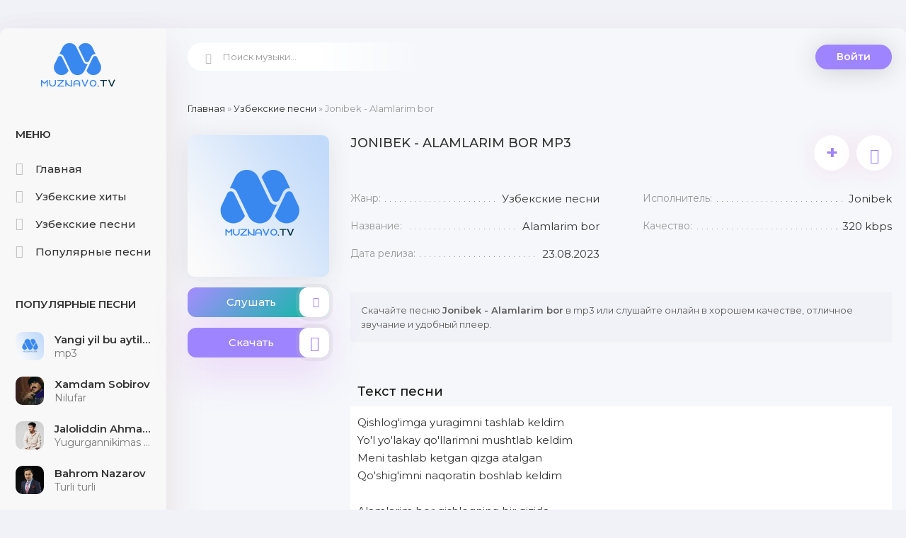

--- FILE ---
content_type: text/html; charset=UTF-8
request_url: https://muznavo.tv/load/uzbek_mp3/jonibek_alamlarim_bor/1-1-0-10364
body_size: 7255
content:
<!DOCTYPE html>
<html lang="ru">
<head>
<meta charset="utf-8" />
<title>Jonibek - Alamlarim bor скачать mp3</title>
<meta name="description" content="Jonibek - Alamlarim bor слушайте онлайн и скачайте mp3 в хорошем качестве для удобного прослушивания." />
 <meta name="keywords" content="Jonibek, Alamlarim bor, Jonibek - Alamlarim bor, Jonibek Alamlarim bor mp3" />
<meta name="robots" content="all">
<meta name="revisit-after" content="1 days">
<meta name="viewport" content="width=device-width, initial-scale=1.0" />
<link type="text/css" href="/style/muznavo2022.css" rel="preload stylesheet" as="style"/>
<link type="text/css" href="/style/engine.css" rel="preload stylesheet" as="style"/>
<meta name="theme-color" content="#f1f1f8">
<link rel="preload" href="https://fonts.googleapis.com/css?family=Montserrat:300,400,500,600&display=swap&subset=cyrillic" as="style"> 
<link href="https://fonts.googleapis.com/css?family=Montserrat:300,400,500,600&display=swap&subset=cyrillic" rel="stylesheet"> 
<link rel="canonical" href="https://muznavo.tv/load/uzbek_mp3/jonibek_alamlarim_bor/1-1-0-10364" />
</head>
<body>
<div class="wrap">
<div class="wrap-center wrap-main">
<div class="cols fx-row cols-full" id="cols">
<!--U1ONG1Z--><aside class="col-left">
<div class="side-box to-mob">
<div class="side-bt">Меню</div>
<ul class="side-bc side-nav">
<li><a href="/"><span class="myicon-home-run"></span>Главная</a></li> 
<li><a href="/2022_xit_qoshiqlari"><span class="myicon-genres2"></span>Узбекские хиты</a></li>
<li><a href="/load/uzbek_mp3/1"><span class="myicon-music"></span>Узбекские песни</a></li>
<li><a href="/uzbekskaya_populyarnaya_muzyka"><span class="myicon-genres"></span>Популярные песни</a></li> 
</ul>
</div> 
<div class="side-box to-mob"> 
<div class="side-bt">Популярные песни</div>
<div class="side-bc">
<div class="top-item fx-row fx-middle" data-track="https://file.muznavo.tv/mp3/yangi-yil-bu-aytilmagan-qushiqlar.mp3" data-title="mp3" data-artist="Yangi yil bu aytilmagan qo&#39;shiqlar" data-img="https://muznavo.tv/images/muznavo200.png"> <div class="top-item-img img-fit"><img src="https://muznavo.tv/images/muznavo200.png" alt="Yangi yil bu aytilmagan qo&#39;shiqlar - mp3" /> </div> <a class="top-item-desc fx-1 nowrap"href="https://muznavo.tv/load/uzbek_mp3/yangi_yil_bu_aytilmagan_qo_39_shiqlar_mp3/1-1-0-5428" title="Yangi yil bu aytilmagan qo&#39;shiqlar - mp3"> <div class="top-item-title nowrap">Yangi yil bu aytilmagan qo&#39;shiqlar</div> <div class="top-item-subtitle nowrap">mp3</div> </a> </div><div class="top-item fx-row fx-middle" data-track="https://file.muznavo.tv/mp3/xamdam-sobirov-nilufar.mp3" data-title="Nilufar" data-artist="Xamdam Sobirov" data-img="/_ld/132/s23005562.jpg"> <div class="top-item-img img-fit"><img src="/_ld/132/s23005562.jpg" alt="Xamdam Sobirov - Nilufar" /> </div> <a class="top-item-desc fx-1 nowrap"href="https://muznavo.tv/load/uzbek_mp3/xamdam_sobirov_nilufar/1-1-0-13241" title="Xamdam Sobirov - Nilufar"> <div class="top-item-title nowrap">Xamdam Sobirov</div> <div class="top-item-subtitle nowrap">Nilufar</div> </a> </div><div class="top-item fx-row fx-middle" data-track="https://file.muznavo.tv/mp3/jaloliddin-ahmadaliyev-yugurgannikimas-buyurganniki.mp3" data-title="Yugurgannikimas buyurganniki" data-artist="Jaloliddin Ahmadaliyev" data-img="/_ld/163/s53492478.jpg"> <div class="top-item-img img-fit"><img src="/_ld/163/s53492478.jpg" alt="Jaloliddin Ahmadaliyev - Yugurgannikimas buyurganniki" /> </div> <a class="top-item-desc fx-1 nowrap"href="https://muznavo.tv/uzbek-mp3/jaloliddin-ahmadaliyev-yugurgannikimas-buyurganniki" title="Jaloliddin Ahmadaliyev - Yugurgannikimas buyurganniki"> <div class="top-item-title nowrap">Jaloliddin Ahmadaliyev</div> <div class="top-item-subtitle nowrap">Yugurgannikimas buyurganniki</div> </a> </div><div class="top-item fx-row fx-middle" data-track="https://file.muznavo.tv/mp3/bahrom-nazarov-turli-turli.mp3" data-title="Turli turli" data-artist="Bahrom Nazarov" data-img="/_ld/149/s88924430.jpg"> <div class="top-item-img img-fit"><img src="/_ld/149/s88924430.jpg" alt="Bahrom Nazarov - Turli turli" /> </div> <a class="top-item-desc fx-1 nowrap"href="https://muznavo.tv/load/uzbek_mp3/bahrom_nazarov_turli_turli/1-1-0-14927" title="Bahrom Nazarov - Turli turli"> <div class="top-item-title nowrap">Bahrom Nazarov</div> <div class="top-item-subtitle nowrap">Turli turli</div> </a> </div><div class="top-item fx-row fx-middle" data-track="https://file.muznavo.tv/mp3/yorqinxuja-umarov-million.mp3" data-title="Million" data-artist="Yorqinxo&#39;ja Umarov" data-img="/_ld/163/s38595769.jpg"> <div class="top-item-img img-fit"><img src="/_ld/163/s38595769.jpg" alt="Yorqinxo&#39;ja Umarov - Million" /> </div> <a class="top-item-desc fx-1 nowrap"href="https://muznavo.tv/uzbek-mp3/yorqinxoja-umarov-million" title="Yorqinxo&#39;ja Umarov - Million"> <div class="top-item-title nowrap">Yorqinxo&#39;ja Umarov</div> <div class="top-item-subtitle nowrap">Million</div> </a> </div><div class="top-item fx-row fx-middle" data-track="https://file.muznavo.tv/mp3/komron-kuf-suf-dam-solaman.mp3" data-title="mp3" data-artist="Kuf Suf dam solaman kuf suf jon olaman" data-img="https://muznavo.tv/images/muznavo200.png"> <div class="top-item-img img-fit"><img src="https://muznavo.tv/images/muznavo200.png" alt="Kuf Suf dam solaman kuf suf jon olaman" /> </div> <a class="top-item-desc fx-1 nowrap"href="https://muznavo.tv/load/uzbek_mp3/kuf_suf_dam_solaman_kuf_suf_jon_olaman/1-1-0-16542" title="Kuf Suf dam solaman kuf suf jon olaman"> <div class="top-item-title nowrap">Kuf Suf dam solaman kuf suf jon olaman</div> <div class="top-item-subtitle nowrap">mp3</div> </a> </div><div class="top-item fx-row fx-middle" data-track="https://file.muznavo.tv/mp3/yulduz-usmonova-onamga-aytmang.mp3" data-title="Onamga aytmang" data-artist="Yulduz Usmonova" data-img="/_ld/163/s00447737.jpg"> <div class="top-item-img img-fit"><img src="/_ld/163/s00447737.jpg" alt="Yulduz Usmonova - Onamga aytmang" /> </div> <a class="top-item-desc fx-1 nowrap"href="https://muznavo.tv/uzbek-mp3/yulduz-usmonova-onamga-aytaman" title="Yulduz Usmonova - Onamga aytmang"> <div class="top-item-title nowrap">Yulduz Usmonova</div> <div class="top-item-subtitle nowrap">Onamga aytmang</div> </a> </div><div class="top-item fx-row fx-middle" data-track="https://file.muznavo.tv/mp3/jaloliddin-ahmadaliyev-chaqirsa.mp3" data-title="Chaqirsam" data-artist="Jaloliddin Ahmadaliyev" data-img="/_ld/165/s94886426.jpg"> <div class="top-item-img img-fit"><img src="/_ld/165/s94886426.jpg" alt="Jaloliddin Ahmadaliyev - Chaqirsam" /> </div> <a class="top-item-desc fx-1 nowrap"href="https://muznavo.tv/load/uzbek_mp3/jaloliddin_ahmadaliyev_chaqirsam/1-1-0-16523" title="Jaloliddin Ahmadaliyev - Chaqirsam"> <div class="top-item-title nowrap">Jaloliddin Ahmadaliyev</div> <div class="top-item-subtitle nowrap">Chaqirsam</div> </a> </div><div class="top-item fx-row fx-middle" data-track="https://file.muznavo.tv/mp3/toiraxmed-sog-inmayman-degan-eding-sog-indingmu.mp3" data-title="Sog&#39;inmayman degan eding sog&#39;indingmu" data-artist="Toiraxmed" data-img="/_ld/163/s13589605.jpg"> <div class="top-item-img img-fit"><img src="/_ld/163/s13589605.jpg" alt="Toiraxmed - Sog&#39;inmayman degan eding sog&#39;indingmu" /> </div> <a class="top-item-desc fx-1 nowrap"href="https://muznavo.tv/uzbek-mp3/toiraxmed-soginmayman-degan-eding-sogindingmu" title="Toiraxmed - Sog&#39;inmayman degan eding sog&#39;indingmu"> <div class="top-item-title nowrap">Toiraxmed</div> <div class="top-item-subtitle nowrap">Sog&#39;inmayman degan eding sog&#39;indingmu</div> </a> </div><div class="top-item fx-row fx-middle" data-track="https://file.muznavo.tv/mp3/jaloliddin-ahmadaliyev-bizniham-shunchaki-yaratmagandur.mp3" data-title="Bizni ham shunchaki yaratmagandir" data-artist="Jaloliddin Ahmadaliyev" data-img="/_ld/164/s88893353.jpg"> <div class="top-item-img img-fit"><img src="/_ld/164/s88893353.jpg" alt="Jaloliddin Ahmadaliyev - Bizni ham shunchaki yaratmagandir" /> </div> <a class="top-item-desc fx-1 nowrap"href="https://muznavo.tv/uzbek-mp3/jaloliddin-ahmadaliev-bizni-ham-shunchaki-yaratmagandir" title="Jaloliddin Ahmadaliyev - Bizni ham shunchaki yaratmagandir"> <div class="top-item-title nowrap">Jaloliddin Ahmadaliyev</div> <div class="top-item-subtitle nowrap">Bizni ham shunchaki yaratmagandir</div> </a> </div>
</div></div>
</aside><!--/U1ONG1Z--> 
<!--U1TEPA1Z--><!-- COL-LEFT -->
<div class="col-main fx-1">
<header class="header fx-row fx-middle">
<a href="/" class="logo">MUZNAVO.TV</a>
<div class="search-wrap">
<form method="get" style="margin:0px" action="/search" >
<input type="hidden" name="do" value="search" />
<input type="hidden" name="subaction" value="search" />
<div class="search-box">
<input id="story" name="q" placeholder="Поиск музыки..." type="text" />
<button type="submit"><span class="myicon-search-1"></span></button>
</div>
</form>
</div>
<div class="header-login">
<div class="btn-login btn js-login">Войти</div> 
<div class="header-login-message anim"><b>Войдите на сайт</b>, чтобы создавать свои плейлисты</div>
</div>
<div class="btn-menu"><span class="fa fa-bars"></span></div>
</header><!--/U1TEPA1Z-->
<main class="content">
<div class="speedbar nowrap"><a href="https://muznavo.tv/">Главная</a> &raquo; <a href="/load/uzbek_mp3/1">Узбекские песни</a> &raquo; Jonibek - Alamlarim bor</div>
<div id='dle-content'><article class="full ignore-select" id="full">
<div class="fcols fx-row">
<div class="fleft">
<div class="fimg img-fit"><img loading="lazyloaded" src="/images/MUZNAVO.png" alt="Jonibek - Alamlarim bor" /></div>
<div class="fplay-wr js-item" data-track="https://file.muznavo.tv/mp3/jonibek-alamlarim-bor.mp3" data-title="Alamlarim bor" data-artist="Jonibek" data-img="/images/MUZNAVO.png">
<div class="fbtn fplay anim js-ctrl js-play">
<div class="mgf"></div>Слушать <div class="fbtn-icon fx-col fx-center anim"><span class="myicon-play1"></span></div>
</div>
</div>
<a class="fbtn fdl anim" href="https://file.muznavo.tv/mp3/jonibek-alamlarim-bor.mp3" download>
<div class="mgf2"></div>Скачать <div class="fbtn-icon fx-col fx-center anim"><span class="myicon-download"></span></div></a>
</div>
<!-- END FLEFT -->
<div class="fright fx-1">
<div class="nekt fmain">
<div class="fheader fx-row">
<h1>Jonibek - Alamlarim bor mp3</h1>
<div class="fmeta fx-row">
<div class="ffav js-login anim" title="Добавить в плейлист" data-rel="tooltip">+</div>
<div data-link="https://muznavo.tv/load/uzbek_mp3/jonibek_alamlarim_bor/1-1-0-10364" data-title="Jonibek - Alamlarim bor" class="ffav anim js-share" title="Поделиться треком с друзьями" data-rel="tooltip"><span class="myicon-favorite"></span></div>
</div></div>
<ul class="finfo fx-row">
<li><span>Жанр:</span> <span>Узбекские песни</span></li>
 
<li><span>Исполнитель:</span> <span>Jonibek</span></li> 
<li><span>Название:</span> <span>Alamlarim bor</span></li>  
<li><span>Качество:</span> <span>320 kbps</span></li>
<li><span>Дата релиза:</span> <span>23.08.2023</span></li>
</ul>
</div>
<div class="fcaption">
Скачайте песню <strong>Jonibek - Alamlarim bor</strong> в mp3 или слушайте онлайн в хорошем качестве, отличное звучание и удобный плеер.
</div>
<br />
<div class="nekt sect-ftext">
<div class="sect-title sect-title-small">Текст песни</div>
<div class="sect-content full-text clearfix hide-this olma"><p>Qishlog&#39;imga yuragimni tashlab keldim<br />
Yo&#39;l yo&#39;lakay qo&#39;llarimni mushtlab keldim<br />
Meni tashlab ketgan qizga atalgan<br />
Qo&#39;shig&#39;imni naqoratin boshlab keldim<br />
<br />
Alamlarim bor qishloqning bir qizida<br />
Yodimdayu yodimda yo&#39;q ul bevafo<br />
Alamlarim bor qishloqning bir qizida<br />
Yodimdayu yonimda yo&#39;q ul bevafo<br />
Alamlarim bor qishloqning bir qizida</p></div></div>

</div>
<!-- END FRIGHT -->
</div>
<!-- END FCOLS -->
<div class="place"></div>

<div class="nekt">
<div class="sect-titles sect-header">Похожие песни</div>
<div class="sect-content">
<ul class="uRelatedEntries"><div class="track-item fx-row fx-middle" data-track="" data-title="Sevmadilar" data-artist="Jonibek" data-img="/images/muznavo200.png">
<div class="track-img img-fit">
<img class="lazyloaded" src="/images/muznavo200.png" data-src="/images/muznavo200.png" alt="Jonibek - Sevmadilar" />
</div>
<a class="track-desc fx-1 nowrap" href="/load/uzbek_mp3/jonibek_sevmadilar/1-1-0-15526" title="Jonibek - Sevmadilar"> 
<div class="td01 nowrap wajax">Jonibek - Sevmadilar</div>
</a>
<div data-link="https://muznavo.tv/load/uzbek_mp3/jonibek_sevmadilar/1-1-0-15526" data-title="Sevmadilar" class="track-share anim js-share" title="поделиться треком с друзьями" data-rel="tooltip"><span class="myicon-favorite"></span></div>
<div class="track-fav js-login anim" title="добавить в плейлист" data-rel="tooltip">+</div>
<a class="track-dl" href="/load/uzbek_mp3/jonibek_sevmadilar/1-1-0-15526"><span class="myicon-download"></span></a>
</div><div class="track-item fx-row fx-middle" data-track="" data-title="Sevma yurak" data-artist="Jonibek" data-img="/images/muznavo200.png">
<div class="track-img img-fit">
<img class="lazyloaded" src="/images/muznavo200.png" data-src="/images/muznavo200.png" alt="Jonibek - Sevma yurak" />
</div>
<a class="track-desc fx-1 nowrap" href="/load/uzbek_mp3/jonibek_sevma_yurak/1-1-0-15451" title="Jonibek - Sevma yurak"> 
<div class="td01 nowrap wajax">Jonibek - Sevma yurak</div>
</a>
<div data-link="https://muznavo.tv/load/uzbek_mp3/jonibek_sevma_yurak/1-1-0-15451" data-title="Sevma yurak" class="track-share anim js-share" title="поделиться треком с друзьями" data-rel="tooltip"><span class="myicon-favorite"></span></div>
<div class="track-fav js-login anim" title="добавить в плейлист" data-rel="tooltip">+</div>
<a class="track-dl" href="/load/uzbek_mp3/jonibek_sevma_yurak/1-1-0-15451"><span class="myicon-download"></span></a>
</div><div class="track-item fx-row fx-middle" data-track="" data-title="Maylimi" data-artist="Jonibek" data-img="/images/muznavo200.png">
<div class="track-img img-fit">
<img class="lazyloaded" src="/images/muznavo200.png" data-src="/images/muznavo200.png" alt="Jonibek - Maylimi" />
</div>
<a class="track-desc fx-1 nowrap" href="/load/uzbek_mp3/jonibek_maylimi/1-1-0-15441" title="Jonibek - Maylimi"> 
<div class="td01 nowrap wajax">Jonibek - Maylimi</div>
</a>
<div data-link="https://muznavo.tv/load/uzbek_mp3/jonibek_maylimi/1-1-0-15441" data-title="Maylimi" class="track-share anim js-share" title="поделиться треком с друзьями" data-rel="tooltip"><span class="myicon-favorite"></span></div>
<div class="track-fav js-login anim" title="добавить в плейлист" data-rel="tooltip">+</div>
<a class="track-dl" href="/load/uzbek_mp3/jonibek_maylimi/1-1-0-15441"><span class="myicon-download"></span></a>
</div><div class="track-item fx-row fx-middle" data-track="" data-title="Yurkasizlar" data-artist="Jonibek" data-img="/images/muznavo200.png">
<div class="track-img img-fit">
<img class="lazyloaded" src="/images/muznavo200.png" data-src="/images/muznavo200.png" alt="Jonibek - Yurkasizlar" />
</div>
<a class="track-desc fx-1 nowrap" href="/load/uzbek_mp3/jonibek_yurkasizlar/1-1-0-15222" title="Jonibek - Yurkasizlar"> 
<div class="td01 nowrap wajax">Jonibek - Yurkasizlar</div>
</a>
<div data-link="https://muznavo.tv/load/uzbek_mp3/jonibek_yurkasizlar/1-1-0-15222" data-title="Yurkasizlar" class="track-share anim js-share" title="поделиться треком с друзьями" data-rel="tooltip"><span class="myicon-favorite"></span></div>
<div class="track-fav js-login anim" title="добавить в плейлист" data-rel="tooltip">+</div>
<a class="track-dl" href="/load/uzbek_mp3/jonibek_yurkasizlar/1-1-0-15222"><span class="myicon-download"></span></a>
</div><div class="track-item fx-row fx-middle" data-track="" data-title="Sanamjon" data-artist="Jonibek" data-img="/images/muznavo200.png">
<div class="track-img img-fit">
<img class="lazyloaded" src="/images/muznavo200.png" data-src="/images/muznavo200.png" alt="Jonibek - Sanamjon" />
</div>
<a class="track-desc fx-1 nowrap" href="/load/uzbek_mp3/jonibek_sanamjon/1-1-0-14701" title="Jonibek - Sanamjon"> 
<div class="td01 nowrap wajax">Jonibek - Sanamjon</div>
</a>
<div data-link="https://muznavo.tv/load/uzbek_mp3/jonibek_sanamjon/1-1-0-14701" data-title="Sanamjon" class="track-share anim js-share" title="поделиться треком с друзьями" data-rel="tooltip"><span class="myicon-favorite"></span></div>
<div class="track-fav js-login anim" title="добавить в плейлист" data-rel="tooltip">+</div>
<a class="track-dl" href="/load/uzbek_mp3/jonibek_sanamjon/1-1-0-14701"><span class="myicon-download"></span></a>
</div><div class="track-item fx-row fx-middle" data-track="" data-title="Bir bo&#39;sa ber" data-artist="Jonibek" data-img="/images/muznavo200.png">
<div class="track-img img-fit">
<img class="lazyloaded" src="/images/muznavo200.png" data-src="/images/muznavo200.png" alt="Jonibek - Bir bo&#39;sa ber" />
</div>
<a class="track-desc fx-1 nowrap" href="/load/uzbek_mp3/jonibek_bir_bo_39_sa_ber/1-1-0-13538" title="Jonibek - Bir bo&#39;sa ber"> 
<div class="td01 nowrap wajax">Jonibek - Bir bo&#39;sa ber</div>
</a>
<div data-link="https://muznavo.tv/load/uzbek_mp3/jonibek_bir_bo_39_sa_ber/1-1-0-13538" data-title="Bir bo&#39;sa ber" class="track-share anim js-share" title="поделиться треком с друзьями" data-rel="tooltip"><span class="myicon-favorite"></span></div>
<div class="track-fav js-login anim" title="добавить в плейлист" data-rel="tooltip">+</div>
<a class="track-dl" href="/load/uzbek_mp3/jonibek_bir_bo_39_sa_ber/1-1-0-13538"><span class="myicon-download"></span></a>
</div><div class="track-item fx-row fx-middle" data-track="" data-title="Sevmayman ona" data-artist="Jonibek" data-img="/images/muznavo200.png">
<div class="track-img img-fit">
<img class="lazyloaded" src="/images/muznavo200.png" data-src="/images/muznavo200.png" alt="Jonibek - Sevmayman ona" />
</div>
<a class="track-desc fx-1 nowrap" href="/load/uzbek_mp3/jonibek_sevmayman_ona/1-1-0-10217" title="Jonibek - Sevmayman ona"> 
<div class="td01 nowrap wajax">Jonibek - Sevmayman ona</div>
</a>
<div data-link="https://muznavo.tv/load/uzbek_mp3/jonibek_sevmayman_ona/1-1-0-10217" data-title="Sevmayman ona" class="track-share anim js-share" title="поделиться треком с друзьями" data-rel="tooltip"><span class="myicon-favorite"></span></div>
<div class="track-fav js-login anim" title="добавить в плейлист" data-rel="tooltip">+</div>
<a class="track-dl" href="/load/uzbek_mp3/jonibek_sevmayman_ona/1-1-0-10217"><span class="myicon-download"></span></a>
</div><div class="track-item fx-row fx-middle" data-track="" data-title="Sizga yoqmasligim menga yoqadi" data-artist="Jonibek" data-img="/images/muznavo200.png">
<div class="track-img img-fit">
<img class="lazyloaded" src="/images/muznavo200.png" data-src="/images/muznavo200.png" alt="Jonibek - Sizga yoqmasligim menga yoqadi" />
</div>
<a class="track-desc fx-1 nowrap" href="/load/uzbek_mp3/jonibek_sizga_yoqmasligim_menga_yoqadi/1-1-0-9826" title="Jonibek - Sizga yoqmasligim menga yoqadi"> 
<div class="td01 nowrap wajax">Jonibek - Sizga yoqmasligim menga yoqadi</div>
</a>
<div data-link="https://muznavo.tv/load/uzbek_mp3/jonibek_sizga_yoqmasligim_menga_yoqadi/1-1-0-9826" data-title="Sizga yoqmasligim menga yoqadi" class="track-share anim js-share" title="поделиться треком с друзьями" data-rel="tooltip"><span class="myicon-favorite"></span></div>
<div class="track-fav js-login anim" title="добавить в плейлист" data-rel="tooltip">+</div>
<a class="track-dl" href="/load/uzbek_mp3/jonibek_sizga_yoqmasligim_menga_yoqadi/1-1-0-9826"><span class="myicon-download"></span></a>
</div><div class="track-item fx-row fx-middle" data-track="" data-title="Qadrini pullagan narxi arzonlar" data-artist="Jonibek" data-img="/images/muznavo200.png">
<div class="track-img img-fit">
<img class="lazyloaded" src="/images/muznavo200.png" data-src="/images/muznavo200.png" alt="Jonibek - Qadrini pullagan narxi arzonlar" />
</div>
<a class="track-desc fx-1 nowrap" href="/load/uzbek_mp3/jonibek_qadrini_pullagan_narxi_arzonlar/1-1-0-9730" title="Jonibek - Qadrini pullagan narxi arzonlar"> 
<div class="td01 nowrap wajax">Jonibek - Qadrini pullagan narxi arzonlar</div>
</a>
<div data-link="https://muznavo.tv/load/uzbek_mp3/jonibek_qadrini_pullagan_narxi_arzonlar/1-1-0-9730" data-title="Qadrini pullagan narxi arzonlar" class="track-share anim js-share" title="поделиться треком с друзьями" data-rel="tooltip"><span class="myicon-favorite"></span></div>
<div class="track-fav js-login anim" title="добавить в плейлист" data-rel="tooltip">+</div>
<a class="track-dl" href="/load/uzbek_mp3/jonibek_qadrini_pullagan_narxi_arzonlar/1-1-0-9730"><span class="myicon-download"></span></a>
</div><div class="track-item fx-row fx-middle" data-track="" data-title="Sevishim bilmadilar" data-artist="Jonibek" data-img="/images/muznavo200.png">
<div class="track-img img-fit">
<img class="lazyloaded" src="/images/muznavo200.png" data-src="/images/muznavo200.png" alt="Jonibek - Sevishim bilmadilar" />
</div>
<a class="track-desc fx-1 nowrap" href="/load/uzbek_mp3/jonibek_sevishim_bilmadilar/1-1-0-9231" title="Jonibek - Sevishim bilmadilar"> 
<div class="td01 nowrap wajax">Jonibek - Sevishim bilmadilar</div>
</a>
<div data-link="https://muznavo.tv/load/uzbek_mp3/jonibek_sevishim_bilmadilar/1-1-0-9231" data-title="Sevishim bilmadilar" class="track-share anim js-share" title="поделиться треком с друзьями" data-rel="tooltip"><span class="myicon-favorite"></span></div>
<div class="track-fav js-login anim" title="добавить в плейлист" data-rel="tooltip">+</div>
<a class="track-dl" href="/load/uzbek_mp3/jonibek_sevishim_bilmadilar/1-1-0-9231"><span class="myicon-download"></span></a>
</div></ul>
<br />
<div align="center"><a href="/search/?q=Jonibek&m=dir&t=0" class="btn vsepesni">Все песни <u>Jonibek</u></a></div>
</div>
</div>

</article>
<div class="sect">
<div class="sect-titles sect-header">Лучшие песни</div>
<div class="sect-content">
<div class="track-item fx-row fx-middle js-item js-share-item playka" data-track="https://file.muznavo.tv/mp3/toiraxmed-utdi-besh-kunlik-davroni.mp3" data-title="O&#39;tdi besh kunlik davronim" data-artist="Toiraxmed" data-img="/_ld/165/s95657439.jpg"><div class="pupularnumber">1</div> <div class="track-img img-fit"> <img class="lazyloaded" src="/_ld/165/s95657439.jpg" data-src="/_ld/165/s95657439.jpg" alt="Toiraxmed - O&#39;tdi besh kunlik davronim" /> <div class="track-play anim js-ctrl js-play" title="играть \ остановить" data-rel="tooltip"><span class="myicon-play"></span></div> </div> <a class="track-desc fx-1 nowrap" href="https://muznavo.tv/load/uzbek_mp3/toiraxmed_o_39_tdi_besh_kunlik_davronim/1-1-0-16592" title="Toiraxmed - O&#39;tdi besh kunlik davronim">  <div class="td01 nowrap wajax">Toiraxmed</div> <div class="td02 nowrap wajax">O&#39;tdi besh kunlik davronim</div> </a> <div data-link="https://muznavo.tv/load/uzbek_mp3/toiraxmed_o_39_tdi_besh_kunlik_davronim/1-1-0-16592" data-title="O&#39;tdi besh kunlik davronim" class="track-share anim js-share" title="поделиться треком с друзьями" data-rel="tooltip"><span class="myicon-favorite"></span></div> <div class="track-fav js-login anim" title="добавить в плейлист" data-rel="tooltip">+</div> <a class="track-dl" href="https://muznavo.tv/load/uzbek_mp3/toiraxmed_o_39_tdi_besh_kunlik_davronim/1-1-0-16592"><span class="myicon-download"></span></a> </div><div class="track-item fx-row fx-middle js-item js-share-item playka" data-track="https://file.muznavo.tv/mp3/boburbek-arapbaev-roshka-duymasi.mp3" data-title="Duymasi" data-artist="Boburbek Arapbaev, Roshka" data-img="/_ld/166/s95791846.jpg"><div class="pupularnumber">2</div> <div class="track-img img-fit"> <img class="lazyloaded" src="/_ld/166/s95791846.jpg" data-src="/_ld/166/s95791846.jpg" alt="Boburbek Arapbaev, Roshka - Duymasi" /> <div class="track-play anim js-ctrl js-play" title="играть \ остановить" data-rel="tooltip"><span class="myicon-play"></span></div> </div> <a class="track-desc fx-1 nowrap" href="https://muznavo.tv/load/uzbek_mp3/boburbek_arapbaev_roshka_duymasi/1-1-0-16625" title="Boburbek Arapbaev, Roshka - Duymasi">  <div class="td01 nowrap wajax">Boburbek Arapbaev, Roshka</div> <div class="td02 nowrap wajax">Duymasi</div> </a> <div data-link="https://muznavo.tv/load/uzbek_mp3/boburbek_arapbaev_roshka_duymasi/1-1-0-16625" data-title="Duymasi" class="track-share anim js-share" title="поделиться треком с друзьями" data-rel="tooltip"><span class="myicon-favorite"></span></div> <div class="track-fav js-login anim" title="добавить в плейлист" data-rel="tooltip">+</div> <a class="track-dl" href="https://muznavo.tv/load/uzbek_mp3/boburbek_arapbaev_roshka_duymasi/1-1-0-16625"><span class="myicon-download"></span></a> </div><div class="track-item fx-row fx-middle js-item js-share-item playka" data-track="https://file.muznavo.tv/mp3/jaloliddin-ahmadaliyev-uslubida-unutganim-yuq-tiktok.mp3" data-title="Unutganim yo&#39;q" data-artist="Jaloliddin Ahmadaliyev" data-img="/images/muznavo200.png"><div class="pupularnumber">3</div> <div class="track-img img-fit"> <img class="lazyloaded" src="/images/muznavo200.png" data-src="/images/muznavo200.png" alt="Jaloliddin Ahmadaliyev - Unutganim yo&#39;q" /> <div class="track-play anim js-ctrl js-play" title="играть \ остановить" data-rel="tooltip"><span class="myicon-play"></span></div> </div> <a class="track-desc fx-1 nowrap" href="https://muznavo.tv/load/uzbek_mp3/jaloliddin_ahmadaliyev_unutganim_yo_39_q/1-1-0-16627" title="Jaloliddin Ahmadaliyev - Unutganim yo&#39;q">  <div class="td01 nowrap wajax">Jaloliddin Ahmadaliyev</div> <div class="td02 nowrap wajax">Unutganim yo&#39;q</div> </a> <div data-link="https://muznavo.tv/load/uzbek_mp3/jaloliddin_ahmadaliyev_unutganim_yo_39_q/1-1-0-16627" data-title="Unutganim yo&#39;q" class="track-share anim js-share" title="поделиться треком с друзьями" data-rel="tooltip"><span class="myicon-favorite"></span></div> <div class="track-fav js-login anim" title="добавить в плейлист" data-rel="tooltip">+</div> <a class="track-dl" href="https://muznavo.tv/load/uzbek_mp3/jaloliddin_ahmadaliyev_unutganim_yo_39_q/1-1-0-16627"><span class="myicon-download"></span></a> </div><div class="track-item fx-row fx-middle js-item js-share-item playka" data-track="https://file.muznavo.tv/mp3/gulinur-janob-rasul-mers.mp3" data-title="Mers" data-artist="Gulinur, Janob Rasul" data-img="/_ld/166/s17809982.jpg"><div class="pupularnumber">4</div> <div class="track-img img-fit"> <img class="lazyloaded" src="/_ld/166/s17809982.jpg" data-src="/_ld/166/s17809982.jpg" alt="Gulinur, Janob Rasul - Mers" /> <div class="track-play anim js-ctrl js-play" title="играть \ остановить" data-rel="tooltip"><span class="myicon-play"></span></div> </div> <a class="track-desc fx-1 nowrap" href="https://muznavo.tv/load/uzbek_mp3/gulinur_janob_rasul_mers/1-1-0-16626" title="Gulinur, Janob Rasul - Mers">  <div class="td01 nowrap wajax">Gulinur, Janob Rasul</div> <div class="td02 nowrap wajax">Mers</div> </a> <div data-link="https://muznavo.tv/load/uzbek_mp3/gulinur_janob_rasul_mers/1-1-0-16626" data-title="Mers" class="track-share anim js-share" title="поделиться треком с друзьями" data-rel="tooltip"><span class="myicon-favorite"></span></div> <div class="track-fav js-login anim" title="добавить в плейлист" data-rel="tooltip">+</div> <a class="track-dl" href="https://muznavo.tv/load/uzbek_mp3/gulinur_janob_rasul_mers/1-1-0-16626"><span class="myicon-download"></span></a> </div><div class="track-item fx-row fx-middle js-item js-share-item playka" data-track="https://file.muznavo.tv/mp3/mirjalol-nematov-bu-dunyo-kurmaydi.mp3" data-title="Bu dunyo ko&#39;rmaydi" data-artist="Mirjalol Nematov" data-img="/_ld/166/s04779952.jpg"><div class="pupularnumber">5</div> <div class="track-img img-fit"> <img class="lazyloaded" src="/_ld/166/s04779952.jpg" data-src="/_ld/166/s04779952.jpg" alt="Mirjalol Nematov - Bu dunyo ko&#39;rmaydi" /> <div class="track-play anim js-ctrl js-play" title="играть \ остановить" data-rel="tooltip"><span class="myicon-play"></span></div> </div> <a class="track-desc fx-1 nowrap" href="https://muznavo.tv/load/uzbek_mp3/mirjalol_nematov_bu_dunyo_ko_39_rmaydi/1-1-0-16621" title="Mirjalol Nematov - Bu dunyo ko&#39;rmaydi">  <div class="td01 nowrap wajax">Mirjalol Nematov</div> <div class="td02 nowrap wajax">Bu dunyo ko&#39;rmaydi</div> </a> <div data-link="https://muznavo.tv/load/uzbek_mp3/mirjalol_nematov_bu_dunyo_ko_39_rmaydi/1-1-0-16621" data-title="Bu dunyo ko&#39;rmaydi" class="track-share anim js-share" title="поделиться треком с друзьями" data-rel="tooltip"><span class="myicon-favorite"></span></div> <div class="track-fav js-login anim" title="добавить в плейлист" data-rel="tooltip">+</div> <a class="track-dl" href="https://muznavo.tv/load/uzbek_mp3/mirjalol_nematov_bu_dunyo_ko_39_rmaydi/1-1-0-16621"><span class="myicon-download"></span></a> </div>
</div>

<div class="fcaption">
 <p>
На этой странице представлены похожие песни и тексты песен исполнителя <b>Jonibek</b>.
Чтобы ознакомиться со всеми треками автора, нажмите кнопку «<b>Все песни Jonibek</b>».
 </p>
</div>

</div>
</main>
</div>
<!-- COL-MAIN -->
</div>
<!--U1PAST1Z--><!-- COLS -->
<footer class="footer fx-row fx-middle">
<ul class="footer-menu fx-row fx-start fx-1">
<li><a href="/dmca" title="Digital Millennium Copyright Act">DMCA</a></li>
<li><a href="/copyright-holder" title="Read our copyright policy and licensing terms">Copyright Policy</a></li>
<li><a href="/index/0-3" rel="nofollow">Обратная связь</a></li>
</ul>
<div class="footer-copyright">Почта для жалоб и предложений: admin@muznavo.tv <br /> Все права защищены</div>
<span style="display: none;">
<!--LiveInternet counter--><a href="https://www.liveinternet.ru/click"
target="_blank"><img id="licnt216A" width="88" height="31" style="border:0" 
title="LiveInternet: показано число просмотров за 24 часа, посетителей за 24 часа и за сегодня"
src="[data-uri]"
alt=""/></a><script>(function(d,s){d.getElementById("licnt216A").src=
"https://counter.yadro.ru/hit?t17.10;r"+escape(d.referrer)+
((typeof(s)=="undefined")?"":";s"+s.width+"*"+s.height+"*"+
(s.colorDepth?s.colorDepth:s.pixelDepth))+";u"+escape(d.URL)+
";h"+escape(d.title.substring(0,150))+";"+Math.random()})
(document,screen)</script><!--/LiveInternet-->
</span>
 
<!-- Yandex.Metrika counter -->
<script type="text/javascript">
 (function(m,e,t,r,i,k,a){
 m[i]=m[i]||function(){(m[i].a=m[i].a||[]).push(arguments)};
 m[i].l=1*new Date();
 for (var j = 0; j < document.scripts.length; j++) {if (document.scripts[j].src === r) { return; }}
 k=e.createElement(t),a=e.getElementsByTagName(t)[0],k.async=1,k.src=r,a.parentNode.insertBefore(k,a)
 })(window, document,'script','https://mc.yandex.ru/metrika/tag.js?id=105415107', 'ym');

 ym(105415107, 'init', {ssr:true, webvisor:true, clickmap:true, ecommerce:"dataLayer", accurateTrackBounce:true, trackLinks:true});
</script>
<noscript><div><img src="https://mc.yandex.ru/watch/105415107" style="position:absolute; left:-9999px;" alt="" /></div></noscript>
<!-- /Yandex.Metrika counter -->
</div> 
 
</div>
</div>
</footer>
<!-- FOOTER -->
</div>
<!-- END WRAP-CENTER -->
</div>
<!-- END WRAP -->
<div class="share-box hidden" data-image="/images/logo.png">
<div class="share-box-title">Поделиться треком с друзьями!</div>
<div class="hshare fx-row fx-center" data-link="">
<span class="fa fa-facebook-f" data-id="fb"></span>
 <span class="fa fa-vk" data-id="vk"></span>
 <span class="fa fa-odnoklassniki" data-id="ok"></span>
 <span class="fa fa-twitter" data-id="tw"></span>
 <span class="fa fa-paper-plane" data-id="tlg"></span>
</div>
<div class="share-box-direct">
<div>Прямая ссылка</div>
<input type="text" class="fx-1" onclick="this.select()">
</div>
</div>
<!--noindex-->
<div class="login-box not-logged">
<div class="login-title">Авторизация</div>
<div align="center">
		<script>
		sendFrm549861 = function( form, data = {} ) {
			var o   = $('#frmLg549861')[0];
			var pos = _uGetOffset(o);
			var o2  = $('#blk549861')[0];
			document.body.insertBefore(o2, document.body.firstChild);
			$(o2).css({top:(pos['top'])+'px',left:(pos['left'])+'px',width:o.offsetWidth+'px',height:o.offsetHeight+'px',display:''}).html('<div align="left" style="padding:5px;"><div class="myWinLoad"></div></div>');
			_uPostForm(form, { type:'POST', url:'/index/sub/', data, error:function() {
				$('#blk549861').html('<div align="left" style="padding:10px;"><div class="myWinLoadSF" title="Невозможно выполнить запрос, попробуйте позже"></div></div>');
				_uWnd.alert('<div class="myWinError">Невозможно выполнить запрос, попробуйте позже</div>', '', {w:250, h:90, tm:3000, pad:'15px'} );
				setTimeout("$('#blk549861').css('display', 'none');", '1500');
			}});
			return false
		}
		
		</script>

		<div id="blk549861" style="border:1px solid #CCCCCC;position:absolute;z-index:82;background:url('/.s/img/fr/g.gif');display:none;"></div>

		<form id="frmLg549861" class="login-form local-auth" action="/index/sub/" method="post" onsubmit="return sendFrm549861(this)" data-submitter="sendFrm549861">
			
			
			<table border="0" cellspacing="1" cellpadding="0" width="100%">
			
			<tr><td class="login-form-label" width="20%" nowrap="nowrap">Логин:</td>
				<td class="login-form-val" ><input class="loginField" type="text" name="user" value="" size="20" autocomplete="username" style="width:100%;" maxlength="50"/></td></tr>
			<tr><td class="login-form-label">Пароль:</td>
				<td class="login-form-val"><input class="loginField" type="password" name="password" size="20" autocomplete="password" style="width:100%" maxlength="32"/></td></tr>
				
			</table>
			<table border="0" cellspacing="1" cellpadding="0" width="100%">
			<tr><td nowrap>
					<input id="rementry" type="checkbox" name="rem" value="1" checked="checked"/><label for="rementry">запомнить</label>
					</td>
				<td style="text-align:end" valign="top"><input class="loginButton" name="sbm" type="submit" value="Вход"/></td></tr>
			<tr><td class="login-form-links" colspan="2"><div style="text-align:center;"><a href="javascript:;" rel="nofollow" onclick="new _uWnd('Prm','Напоминание пароля',300,130,{ closeonesc:1 },{url:'/index/5'});return false;">Забыл пароль</a> | <a href="/index/3">Регистрация</a></div></td></tr>
			</table>
			
			<input type="hidden" name="a"    value="2" />
			<input type="hidden" name="ajax" value="1" />
			<input type="hidden" name="rnd"  value="861" />
			
			
		</form></div>
</div>
<!--/noindex-->
<script src="https://muznavo.tv/js/jquery-1.12.4.min.js.js"></script>
<script src="https://muznavo.tv/js/libs2.js"></script>
 <!-- Yandex.Metrika counter --> <script type="text/javascript">     (function(m,e,t,r,i,k,a){         m[i]=m[i]||function(){(m[i].a=m[i].a||[]).push(arguments)};         m[i].l=1*new Date();         k=e.createElement(t),a=e.getElementsByTagName(t)[0],k.async=1,k.src=r,a.parentNode.insertBefore(k,a)     })(window, document,'script','//mc.yandex.ru/metrika/tag.js', 'ym');      ym(67222498, 'init', {accurateTrackBounce:true, trackLinks:true, clickmap:true, params: {__ym: {isFromApi: 'yesIsFromApi'}}}); </script> <noscript><div><img src="https://mc.yandex.ru/watch/67222498" style="position:absolute; left:-9999px;" alt="" /></div></noscript> <!-- /Yandex.Metrika counter -->   <!--/U1PAST1Z-->
</body> 
</html>
<!-- 0.15798 (s722) -->